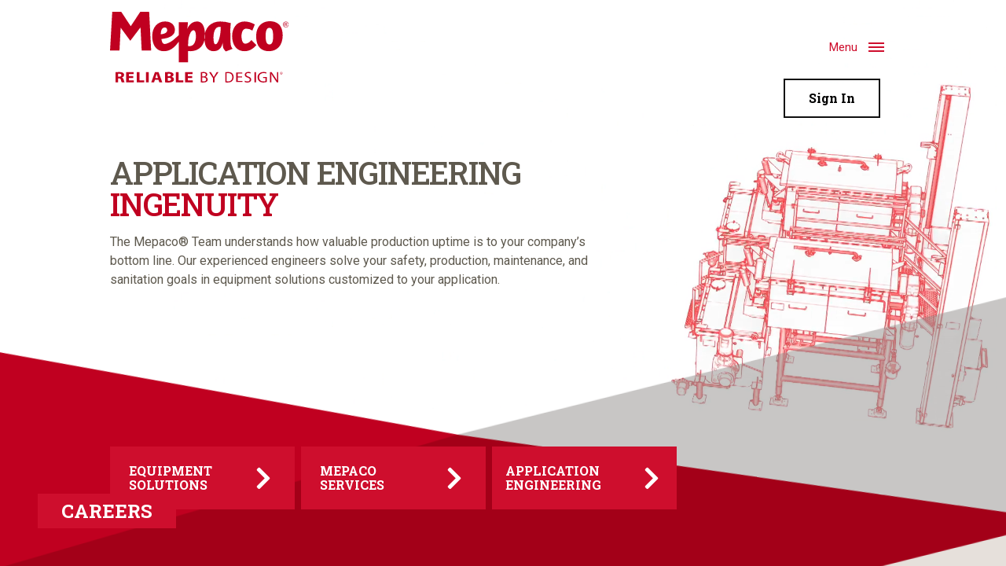

--- FILE ---
content_type: text/css
request_url: https://www.mepaco.net/wp-content/themes/amwerk-child/style.css?ver=1.0.0
body_size: 7550
content:
/*
 Theme Name:   Amwerk Child
 Theme URI:    http://amwerk.bold-themes.com
 Description:  Amwerk child theme
 Author:       BoldThemes
 Author URI:   http://bold-themes.com
 Template:     amwerk
 Version:      1.0.0
 Tags:         one-column, right-sidebar, custom-menu, featured-images, sticky-post, theme-options, threaded-comments, translation-ready
 Text Domain:  amwerk-child
*/

/* Theme customization starts here
-------------------------------------------------------------- */

:root {
  --red: #ce0e2d;
  --grey-1000: #5e594e;
  --grey-900: #746e63;
  --grey-800: #8e877e;
  --grey-700: #aca69f;
  --grey-600: #cecac5;
  --grey-500: #f0edea;
  --grey-red-400: #c9bdb4;
  --grey-red-300: #d2c8c0;
  --grey-red-200: #dcd4cd;
  --grey-red-100: #e6e0db;
}

/* Typography */

div[data-slot="dwc"] {
  display: none;
}

h1,
h2,
h3,
h4,
h5,
h6 {
  color: var(--grey-1000);
  font-weight: 500;
}

h1,
h2 {
  font-size: 40px;
}

h2 {
  padding-bottom: 0px;
}

p {
  font-size: 16px;
  color: var(--grey-1000);
}
/* Home Video */

body.home .bt_bb_section.bt_bb_video > video {
  left: 200px;
  max-height: 100%;
  max-width: 50%;
}

@media (max-width: 1000px) {
  body.home .bt_bb_section.bt_bb_video > video {
    display: none;
  }
}

/* Header */

header.gutter .port {
  max-width: 1000px;
  padding: 0px;
}
header {
  padding: 15px 0px;
}
header .bt-horizontal-menu-trigger::before {
  content: "Menu";
  position: absolute;
  font-size: 15px;
  left: -35px;
  color: var(--red);
}
.bt-horizontal-menu-trigger .bt_bb_icon,
.bt-vertical-menu-trigger .bt_bb_icon {
  background: none;
}
.btShowMenu .bt-horizontal-menu-trigger .bt_bb_icon:before,
.btShowMenu .bt-horizontal-menu-trigger .bt_bb_icon:after,
.btMenuVerticalOn .bt-vertical-menu-trigger .bt_bb_icon:before,
.btMenuVerticalOn .bt-vertical-menu-trigger .bt_bb_icon:after {
  width: 150% !important;
  background-color: #ce0e2d;
}
.bt-horizontal-menu-trigger .bt_bb_icon:before,
.bt-horizontal-menu-trigger .bt_bb_icon:after,
.bt-horizontal-menu-trigger .bt_bb_icon > a {
  background: var(--red);
}
header .bt_bb_icon:before,
header .bt_bb_icon:after,
.bt-vertical-menu-trigger .bt_bb_icon:before,
.bt-vertical-menu-trigger .bt_bb_icon:after {
  width: 100% !important;
}

/* Mobile Header */

.bt-vertical-menu-trigger .bt_bb_icon > a,
.bt-vertical-menu-trigger .bt_bb_icon:before,
.bt-vertical-menu-trigger .bt_bb_icon:after {
  background: var(--red);
}
.bt-vertical-header-top {
  padding-top: 15px;
  padding-bottom: 15px;
}

/* Fullwidth Nav */

@media (min-width: 1200px) {
  .btStickyHeaderActive.btMenuVerticalFullscreenEnabled:not(.btMenuVertical)
    .mainHeader
    .menuPort {
    top: 0px;
    height: calc(100vh);
  }
  .btTransparentLightHeader.btMenuVerticalFullscreenEnabled.btMenuHorizontal
    .mainHeader
    .menuPort {
    background: radial-gradient(#f0edea, #c9bdb4) !important;
  }
  .btTransparentLightHeader.btMenuVerticalFullscreenEnabled.btMenuHorizontal
    .mainHeader.gutter
    .header_fullscreen_image:before {
    content: none;
  }
  .btTransparentLightHeader.btMenuVerticalFullscreenEnabled.btMenuHorizontal
    .mainHeader
    .menuPort
    .header_fullscreen_image:after {
    background: unset;
    transition: unset;
    transition-delay: unset;
    transform: unset;
  }
  #menu-primary-menu {
    display: flex;
    justify-content: flex-start;
    align-items: flex-start;
    flex-wrap: wrap;
    gap: 20px;
  }
  .btMenuVerticalFullscreenEnabled:not(.btMenuVertical)
    .mainHeader
    .menuPort
    > nav
    > ul#menu-primary-menu.menu
    ul.sub-menu {
    left: unset !important;
    opacity: 1;
    background-color: transparent;
  }
  .btMenuHorizontal .menuPort > nav > ul > li {
    flex: 0 1 220px;
  }
  .btGeneralElementsStyle_skewed.btMenuHorizontal
    .menuPort
    nav
    > ul
    > li.current-menu-ancestor
    > a:after,
  .btGeneralElementsStyle_skewed.btMenuHorizontal
    .menuPort
    nav
    > ul
    > li.current-menu-item
    > a:after {
    content: none;
  }
  /* body header.mainHeader .port::after {
        content: "";
        position: absolute;
        width: 10000000000%;
        height: 124px;
        background-image: linear-gradient(#000, rgba(0,0,0,.1))!important;
        top: -135px;
        z-index: 999999;
        pointer-events: none;
        left: -2930px;
        transition: all .5s;
    } */
  body.btShowMenu header.mainHeader .port::after {
    top: -30px;
  }
  .btMenuVerticalFullscreenEnabled:not(.btMenuVertical) .mainHeader .menuPort {
    padding: 400px 30px;
  }
  .btShowMenu.btMenuVerticalFullscreenEnabled:not(.btMenuVertical)
    .bt-horizontal-menu-trigger,
  .btShowMenu.btMenuVerticalFullscreenEnabled:not(.btMenuVertical)
    .bt-logo-area
    .logo {
    z-index: 99999999;
  }
  .btn-sign-in {
    display: block;
  }
  .btMenuHorizontal .mainHeader .menuPort > nav > ul ul.sub-menu {
    position: relative;
    transform: unset;
    box-shadow: none;
  }
  .btMenuHorizontal .menuPort > nav > ul > li {
    flex: 0 1 220px;
  }
  .btMenuHorizontal .menuPort nav > ul > li > a:before {
    content: none !important;
  }
  .btMenuVerticalFullscreenEnabled:not(.btMenuVertical)
    .mainHeader
    .menuPort
    > nav
    > ul
    > li
    > a,
  .btMenuVerticalFullscreenEnabled:not(.btMenuVertical)
    .mainHeader
    .menuPort
    > nav
    > ul
    > li
    ul.sub-menu
    .contact-sales {
    border: 2px solid var(--grey-1000);
    padding-left: 20px;
    font-size: 12px !important;
    line-height: 30px !important;
    color: var(--grey-1000);
    font-family: "Roboto Slab", sans-serif;
    font-weight: bold;
  }
	.menuPort nav ul li .contact-sales {
		display: none; /* hide on desktop now */
	}
  .btMenuVerticalFullscreenEnabled:not(.btMenuVertical)
    .mainHeader
    .menuPort
    > nav
    > ul
    > li
    ul.sub-menu
    .contact-sales {
    margin-bottom: 10px;
  }
  .btMenuVerticalFullscreenEnabled:not(.btMenuVertical)
    .mainHeader
    .menuPort
    > nav
    > ul
    > li
    ul.sub-menu
    .contact-sales
    a {
    padding: 9px 0px;
    font-size: 12px;
    font-weight: bold;
    color: var(--grey-1000);
  }
  .btMenuVerticalFullscreenEnabled:not(.btMenuVertical)
    .mainHeader
    .menuPort
    > nav
    > ul
    > li
    > a:hover,
  .btMenuVerticalFullscreenEnabled:not(.btMenuVertical)
    .mainHeader
    .menuPort
    > nav
    > ul
    > li
    ul.sub-menu
    .contact-sales:hover {
    color: white;
    background-color: var(--red);
    border: 2px solid transparent;
  }
  .btMenuVerticalFullscreenEnabled:not(.btMenuVertical)
    .mainHeader
    .menuPort
    > nav
    > ul
    > li
    ul.sub-menu
    .contact-sales:hover
    a {
    color: white !important;
  }
  .btMenuVerticalFullscreenEnabled:not(.btMenuVertical)
    .mainHeader
    .menuPort
    > nav
    > ul
    > li
    > ul
    > li
    > a {
    font-size: 14px;
    line-height: 1em;
    padding: 5px 12px;
  }
  .btMenuVerticalFullscreenEnabled:not(.btMenuVertical)
    .mainHeader
    .menuPort
    > nav
    > ul
    > li
    > ul
    > li
    > a:hover {
    color: var(--red) !important;
  }
  .btMenuVerticalFullscreenEnabled:not(.btMenuVertical)
    .mainHeader
    .menuPort
    > nav
    > ul
    > li
    > ul
    > li
    > a:hover::after {
    content: none;
  }

  .btMenuHorizontal .topBarInMenu .topBarInMenuCell {
    align-items: flex-start;
    flex-direction: row;
    flex-wrap: wrap;
    padding-bottom: 50px;
  }
  .topBarInMenuCell .btWidgetWithText {
    flex: 100%;
    display: flex;
    align-items: center;
    color: var(--grey-1000);
    gap: 10px;
  }
  .topBarInMenuCell .btWidgetWithText .btIconWidgetIcon {
    font-size: 25px;
    width: 20px;
  }
  .topBarInMenuCell .btWidgetWithText .btIconWidgetContent {
    display: flex;
    flex-direction: column;
  }
  .topBarInMenuCell .btWidgetWithText .btIconWidgetContent span {
    line-height: 1em;
  }
  .btMenuHorizontal .topTools .btIconWidget:not(:first-child),
  .btMenuHorizontal .topBarInMenu .btIconWidget:not(:first-child) {
    margin-left: 0px;
  }
  .topBarInMenuCell .btIconWidget.fw-linkedin,
  .topBarInMenuCell .btIconWidget.fw-youtube,
  .topBarInMenuCell .btIconWidget.fw-instagram,
  .topBarInMenuCell .btIconWidget.fw-facebook {
    color: var(--grey-1000);
    font-size: 25px;
    margin-right: 10px !important;
  }
  nav > ul#menu-primary-menu.menu li.visit-apache > a {
    line-height: 3.2em;
    font-size: 1.25em;
    padding: 0px;
    padding-left: 20px;
    background-color: var(--grey-1000);
    color: var(--grey-red-200);
  }
  .visit-apache a::before {
    content: "";
    background-image: url("/wp-content/themes/amwerk-child/assets/visit-apache.png");
    background-position: center;
    height: 100%;
    width: 100px;
    background-size: contain;
    position: absolute;
    right: 45px;
  }
  nav > ul#menu-primary-menu.menu li.visit-apache > a:hover {
    background-color: #004cac;
    color: white !important;
  }
  nav li.current_page_item > a {
    background-color: var(--red);
    color: white !important;
  }
  .btMenuHorizontal .menuPort ul ul li > a:after {
    background-color: transparent;
  }
}

.btMenuVerticalFullscreenEnabled.btMenuVertical.btTransparentLightHeader
  .mainHeader,
.btMenuVerticalFullscreenEnabled.btMenuVertical.btTransparentLightHeader
  .mainHeader
  .menuPort {
  background-color: var(--grey-red-200) !important;
}

.bt_bb_css_image_grid
  .bt_bb_css_image_grid_content
  .bt_bb_css_image_grid_item
  .bt_bb_css_image_grid_item_inner
  .bt_bb_css_image_grid_item_inner_image:after {
  display: none !important;
}
/* Triangle Separator */

body.home .triangle-wrapper {
  z-index: unset;
}
body.page-id-1766 .triangle-wrapper .top-section,
body.page-id-1673 .triangle-wrapper .top-section,
body.home .triangle-wrapper .top-section {
  border-top: 150px solid transparent;
  border-bottom: 150px solid rgb(163, 0, 24);
}
body.page-id-1766 .triangle-wrapper .bottom-section,
body.page-id-1673 .triangle-wrapper .bottom-section,
body.home .triangle-wrapper .bottom-section {
  border-top: 150px solid rgb(163, 0, 24);
  border-bottom: 150px solid transparent;
}
body.home .triangle-wrapper {
  top: -20em;
}

.triangle-wrapper {
  transform: rotate(357deg);
  position: absolute;
  z-index: 999;
  top: -6em;
  width: 105%;
  left: -50px;
}
.triangle-wrapper .top-section {
  width: 100%;
  height: 0px;
  border-left: 50vw solid rgb(192, 0, 32, 100%);
  border-right: 60vw solid rgb(146, 142, 139, 50%);
  border-top: 50px solid transparent;
  border-bottom: 50px solid rgb(163, 0, 24);
  background: transparent;
  position: relative;
  top: 1px;
}
.triangle-wrapper .bottom-section {
  width: 100%;
  height: 0px;
  border-left: 50vw solid rgb(192, 0, 32, 100%);
  border-right: 60vw solid rgb(230, 224, 219, 100%);
  border-top: 50px solid rgb(163, 0, 24);
  border-bottom: 50px solid transparent;
  background: transparent;
}
.connect-separator::before {
  content: "";
  background: #f0edea;
  width: 100%;
  height: 253px;
  position: absolute;
  z-index: -1;
  top: 0px;
}
.connect-separator {
  padding-top: 12em;
}
.custom-bg-img-section > .bt_bb_port {
  padding-bottom: 5em !important;
}
.triangle-wrapper.under-content .top-section {
  border-right: 60vw solid rgb(230, 224, 219, 100%);
}
.triangle-wrapper.under-content {
  z-index: -1;
  top: 145px;
}

/* @media (max-width: 1200px) {
    .triangle-wrapper .top-section {
        border-top: 100px solid transparent;
        border-bottom: 100px solid rgb(163,0,24);
    }
    .triangle-wrapper .bottom-section {
        border-top: 100px solid rgb(163,0,24);
        border-bottom: 100px solid transparent;
    }
    .connect-separator {
        padding-top: 25em;
    }
} */

/* List Styles */

@media (max-width: 450px) {
  .pdf-list {
    padding: 15px 0px;
  }
}
.pdf-list a:hover {
  color: var(--red);
}
.pdf-list ul {
  list-style: none;
}
.pdf-list ul li {
  position: relative;
  padding: 5px 25px;
  margin-left: 0px;
  font-weight: bold;
  color: var(--blue);
}
.pdf-list ul li::before {
  content: "";
  position: absolute;
  background-image: url("/wp-content/themes/amwerk-child/assets/pdf-default.png");
  height: 20px;
  width: 20px;
  background-repeat: no-repeat;
  background-size: contain;
  transform: translateY(-50%);
  top: 18px;
  left: 0px;
}
.pdf-list ul li:hover:before {
  background-image: url("/wp-content/themes/amwerk-child/assets/pdf-hover.png");
}

.checkmark-list ul li::before {
  background-image: url("/wp-content/themes/amwerk-child/assets/check-icon.png");
}
.checkmark-list ul {
  list-style: none;
}
.checkmark-list ul a {
  color: var(--red);
}
.checkmark-list ul li {
  position: relative;
  padding: 2px 20px;
  margin-left: 0px;
  font-weight: 400;
  padding-right: 0px;
}
.checkmark-list ul li::before {
  content: "";
  position: absolute;
  height: 15px;
  width: 15px;
  background-repeat: no-repeat;
  background-size: contain;
  top: 6px;
  left: 0px;
}

.red-bullet ul li::marker {
  color: var(--red);
}

.bt_bb_row_inner .bt_bb_column_inner.inner-col-list {
  padding: 0px;
}

/* Button Styles */

/* skip to section button */

.bt_bb_button.skip-to-section-btn a {
  justify-content: flex-start;
}
.bt_bb_button.skip-to-section-btn .bt_bb_icon_holder::before {
  transition: all 0.2s;
}
.bt_bb_button.bt_bb_style_with_huge_icon.skip-to-section-btn
  a
  .bt_bb_icon_holder {
  width: 50px;
  height: 50px;
  flex-basis: unset;
  flex-grow: unset;
  flex-shrink: unset;
}
.bt_bb_button.skip-to-section-btn.bt_bb_fe_edit_box .bt_bb_icon_holder::before {
  transform: rotate(90deg);
}
.bt_bb_button.bt_bb_style_with_huge_icon.skip-to-section-btn
  a
  .bt_bb_button_text {
  color: var(--red) !important;
  height: 50px;
  padding: 1em;
  min-height: 50px;
  min-width: 210px;
}
.bt_bb_button.bt_bb_style_with_huge_icon.skip-to-section-btn
  a
  .bt_bb_button_text:after {
  opacity: 1;
  background-color: white !important;
  border: 2px solid var(--red);
  transition: all 0.2s;
}
.bt_bb_button.bt_bb_style_with_huge_icon.skip-to-section-btn
  a:hover
  .bt_bb_button_text {
  color: white !important;
}
.bt_bb_button.bt_bb_style_with_huge_icon.skip-to-section-btn
  a:hover
  .bt_bb_button_text:after {
  background-color: var(--red) !important;
  border: 2px solid var(--red);
}

/* hompage buttons */

.bt_bb_button.two-line-btn span.bt_bb_button_text {
  line-height: 18px;
  text-transform: uppercase;
}
.bt_bb_button.bt_bb_style_with_huge_icon a .bt_bb_button_text:after {
  opacity: 1;
}
.bt_bb_button.two-line-btn {
  max-width: 235px;
}

/* product button */

.bt_bb_button.product-btn .bt_bb_button_text {
  background-color: var(--grey-1000);
  color: var(--grey-red-100);
}
.bt_bb_button.product-btn .bt_bb_button_text:hover {
  background-color: var(--red);
}
.bt_bb_button.product-btn.add-border a {
  border: 2px solid var(--grey-red-100);
}
.bt_bb_button.product-btn.add-border a:hover {
  border: 2px solid var(--red);
}

/* video button */

.bt_bb_color_scheme_3.bt_bb_button.bt_bb_style_outline.video-btn a {
  box-shadow: 0 0 0 2px var(--grey-1000) inset;
  padding: 0px 7px;
}
.bt_bb_color_scheme_3.bt_bb_button.bt_bb_style_outline.video-btn
  .bt_bb_icon_holder,
.bt_bb_color_scheme_3.bt_bb_button.bt_bb_style_outline.video-btn
  .bt_bb_button_text {
  color: var(--grey-1000);
}
.bt_bb_button.video-btn .bt_bb_icon_holder::before {
  font-size: 22px;
}
.bt_bb_color_scheme_3.bt_bb_button.bt_bb_style_outline.video-btn:hover
  .bt_bb_icon_holder,
.bt_bb_color_scheme_3.bt_bb_button.bt_bb_style_outline.video-btn:hover
  .bt_bb_button_text {
  color: white;
}

/* related post button */

.related-post-btn {
  padding: 10px 10px;
  border: 2px solid #707070;
}
.bt_bb_button.related-post-btn.bt_bb_style_underlined a .bt_bb_button_text {
  color: var(--grey-1000);
}
.bt_bb_button.related-post-btn.bt_bb_style_underlined
  a:hover
  .bt_bb_button_text {
  color: #c00020;
}
.bt_bb_button.related-post-btn.bt_bb_style_underlined
  a
  .bt_bb_button_text:after {
  content: none;
}

.careers-btn {
  font-family: "Roboto Slab", sans-serif;
  text-transform: uppercase;
  font-weight: bold;
  font-size: 24px;
  position: fixed;
  bottom: 20px;
  right: 90px;
  padding: 10px 30px;
  background-color: var(--red);
  color: white;
  z-index: 99999999;
}
.careers-btn:hover {
  color: white;
}
@media (min-width: 576px) {
  .careers-btn {
    bottom: 48px;
    left: 48px;
    width: fit-content;
  }
}

.bt_bb_back_to_top {
  right: 0px;
  bottom: 12em;
}

/* Equipment Card Styling */

.bt_bb_column.equipment-card .bt_bb_column_content {
  padding: 20px;
}
.bt_bb_column.equipment-card.no-bg .bt_bb_column_content {
  background-color: transparent;
}
.bt_bb_column.equipment-card.white-bg .bt_bb_column_content {
  background-color: white;
}
.bt_bb_column.equipment-card.grey-bg .bt_bb_column_content {
  background-color: var(--grey-1000);
}

.bt_bb_column.equipment-card .bt_bb_image,
.bt_bb_column.equipment-card span,
.bt_bb_column.equipment-card span img {
  width: 100%;
}
.bt_bb_column.equipment-card span img {
  height: 300px;
  object-fit: cover;
  padding-bottom: 10px;
}

/* Service Card Styling */

.bt_bb_column.service-card .bt_bb_icon_holder {
  top: 70px;
  position: relative;
  box-shadow: 0 0 0 1em #5e594e inset;
}
.bt_bb_column.service-card .bt_bb_service_content {
  background-color: #e6e0db;
  padding: 20px !important;
  padding-top: 80px !important;
  border: 2px solid #707070;
  min-height: unset;
}
.bt_bb_column.service-card {
  pointer-events: none;
}

@media (min-width: 993px) {
  .bt_bb_column.service-card .bt_bb_service_content {
    min-height: 400px;
  }
}

/* Industry Cards */

.bt_bb_row .bt_bb_column.industry-card .bt_bb_column_content {
  background-color: var(--grey-500);
}
.industry-card .industry-title .bt_bb_column_inner_content {
  position: relative;
  top: -60px;
  background-color: var(--grey-500);
  padding: 20px 15px;
  width: 80%;
}
.industry-card .bt_bb_column_content_inner > .bt_bb_text {
  position: relative;
  top: -45px;
  padding: 10px 15px;
}
.industry-card .bt_bb_image {
  height: 350px;
}
.industry-card .bt_bb_image a,
.industry-card .bt_bb_image img {
  height: 100%;
  object-fit: cover;
  width: 100%;
}

/* Blog post cards */

.custom-blog-cards.bt_bb_masonry_post_grid
  .bt_bb_grid_item_post_content
  .bt_bb_grid_item_post_title:before,
.custom-blog-cards .bt_bb_grid_item_post_thumbnail a:before {
  content: none;
}
.custom-blog-cards.bt_bb_masonry_post_grid
  .bt_bb_grid_item_post_content
  .bt_bb_grid_item_post_title:before {
  content: "";
  width: 1px;
  background-color: #707070;
  height: 43px;
  position: absolute;
  left: 0px;
  top: 0px;
  margin: 0px;
  transform: unset;
}
.custom-blog-cards.bt_bb_masonry_post_grid
  .bt_bb_grid_item_post_content
  .bt_bb_grid_item_post_title:after {
  content: "";
  width: 1px;
  background-color: #707070;
  height: 43px;
  position: absolute;
  right: 0px;
  top: 0px;
  margin: 0px;
}
@media (max-width: 1200px) {
  .custom-blog-cards.bt_bb_masonry_post_grid
    .bt_bb_grid_item_post_content
    .bt_bb_grid_item_post_title:before,
  .custom-blog-cards.bt_bb_masonry_post_grid
    .bt_bb_grid_item_post_content
    .bt_bb_grid_item_post_title:after {
    height: 37px;
  }
}
@media (max-width: 360px) {
  .custom-blog-cards.bt_bb_masonry_post_grid
    .bt_bb_grid_item_post_content
    .bt_bb_grid_item_post_title:before,
  .custom-blog-cards.bt_bb_masonry_post_grid
    .bt_bb_grid_item_post_content
    .bt_bb_grid_item_post_title:after {
    height: 35px;
  }
}
.custom-blog-cards.bt_bb_masonry_post_grid
  .bt_bb_grid_item_post_content
  .bt_bb_grid_item_post_title {
  border-top: 1px solid #707070;
}
.custom-blog-cards .bt_bb_grid_item .bt_bb_grid_item_post_content {
  border: 1px solid #707070;
}
.custom-blog-cards .bt_bb_grid_item .bt_bb_grid_item_post_content,
.custom-blog-cards .bt_bb_grid_item .bt_bb_grid_item_post_title {
  background-color: var(--grey-500) !important;
}
.custom-blog-cards .bt_bb_grid_item h5.bt_bb_grid_item_post_title::after {
  content: none;
}
.custom-blog-cards .bt_bb_grid_item .bt_bb_grid_item_post_thumbnail {
  height: auto !important;
  aspect-ratio: 1 / 1;
}
.custom-blog-cards .bt_bb_grid_item .bt_bb_grid_item_post_thumbnail a,
.custom-blog-cards .bt_bb_grid_item .bt_bb_grid_item_post_thumbnail img {
  height: 100%;
  width: 100%;
  object-fit: cover;
}
.custom-blog-cards .bt_bb_grid_item .bt_bb_grid_item_post_title {
  font-weight: bold;
  color: var(--grey-1000);
  padding: 10px 10px;
  padding-bottom: 0px;
  line-height: 1.2em;
  height: 100px;
}
.custom-blog-cards .bt_bb_grid_item .bt_bb_grid_item_post_title a {
  font-size: 14px;
}
.custom-blog-cards .bt_bb_grid_item .bt_bb_grid_item_post_excerpt {
  margin: 0px;
  padding: 0px 10px;
}
.custom-blog-cards .bt_bb_grid_item .bt_bb_grid_item_post_share {
  margin: 0px;
  padding: 0px 10px;
}
.bt_bb_masonry_post_grid
  .bt_bb_grid_item_post_content
  .bt_bb_grid_item_post_share
  .bt_bb_icon.bt_twitter
  .bt_bb_icon_holder:before,
.bt_bb_masonry_post_grid
  .bt_bb_grid_item_post_content
  .bt_bb_grid_item_post_share
  .bt_bb_icon.bt_linkedin
  .bt_bb_icon_holder:before,
.bt_bb_masonry_post_grid
  .bt_bb_grid_item_post_content
  .bt_bb_grid_item_post_share
  .bt_bb_icon.bt_facebook
  .bt_bb_icon_holder:before {
  box-shadow: none !important;
  color: var(--red);
}
.bt_bb_masonry_post_grid
  .bt_bb_grid_item_post_content
  .bt_bb_grid_item_post_share
  .bt_bb_icon.bt_facebook
  .bt_bb_icon_holder:hover:before,
.bt_bb_masonry_post_grid
  .bt_bb_grid_item_post_content
  .bt_bb_grid_item_post_share
  .bt_bb_icon.bt_linkedin
  .bt_bb_icon_holder:hover:before,
.bt_bb_masonry_post_grid
  .bt_bb_grid_item_post_content
  .bt_bb_grid_item_post_share
  .bt_bb_icon.bt_twitter
  .bt_bb_icon_holder:hover:before {
  box-shadow: none !important;
  color: var(--red) !important;
}
.bt_bb_masonry_post_grid
  .bt_bb_grid_item_post_content
  .bt_bb_grid_item_meta
  > .bt_bb_grid_item_date:after {
  background-color: #c00020;
}
/* Event post cards */

.upcoming-events .bt_bb_latest_posts_item .bt_bb_latest_posts_item_content {
  background-color: var(--grey-500) !important;
  padding: 10px;
}
.upcoming-events
  .bt_bb_latest_posts_item
  .bt_bb_latest_posts_item_content
  .bt_bb_latest_posts_item_read_more
  a {
  all: unset;
  cursor: pointer;
  color: var(--red);
}
.upcoming-events
  .bt_bb_latest_posts_item
  .bt_bb_latest_posts_item_content
  .bt_bb_latest_posts_item_title {
  font-size: 20px;
  line-height: 1em;
}
.upcoming-events .bt_bb_latest_posts_item .bt_bb_latest_posts_item_image {
  height: auto !important;
  aspect-ratio: 1 / 1;
  margin-bottom: 0px;
}
.upcoming-events .bt_bb_latest_posts_item .bt_bb_latest_posts_item_image a,
.upcoming-events .bt_bb_latest_posts_item .bt_bb_latest_posts_item_image img {
  height: 100%;
  width: 100%;
  object-fit: cover;
}

/* Image and image grid column styling */

.bt_bb_column.image-with-grid-col .bt_bb_column_content_inner {
  display: flex;
  flex-direction: column;
  gap: 5px;
}
.bt_bb_column.image-with-grid-col
  .bt_bb_column_content_inner
  .bt_bb_css_image_grid_content {
  grid-gap: 5px;
}
.bt_bb_column.image-with-grid-col
  .bt_bb_css_image_grid
  .bt_bb_css_image_grid_content
  .bt_bb_css_image_grid_item,
.bt_bb_column.image-with-grid-col
  .bt_bb_css_image_grid
  .bt_bb_css_image_grid_content
  .bt_bb_css_image_grid_item
  .bt_bb_css_image_grid_item_inner,
.bt_bb_column.image-with-grid-col
  .bt_bb_css_image_grid
  .bt_bb_css_image_grid_content
  .bt_bb_css_image_grid_item
  .bt_bb_css_image_grid_item_inner
  .bt_bb_css_image_grid_item_inner_image,
.bt_bb_column.image-with-grid-col .bt_bb_column_content_inner .bt_bb_image,
.bt_bb_column.image-with-grid-col .bt_bb_column_content_inner .bt_bb_image span,
.bt_bb_column.image-with-grid-col .bt_bb_column_content_inner .bt_bb_image img {
  width: 100%;
}
.bt_bb_column.image-with-grid-col
  .bt_bb_css_image_grid
  .bt_bb_css_image_grid_content
  .bt_bb_css_image_grid_item
  .bt_bb_css_image_grid_item_inner
  .bt_bb_css_image_grid_item_inner_image
  img {
  max-height: 100px;
  min-width: 100px;
  width: 100%;
  object-fit: contain;
}

.mfp-wrap.mfp-gallery .mfp-arrow {
  margin-top: 0px !important;
}
.mfp-wrap.mfp-gallery .mfp-arrow-left {
  left: 10px;
  top: 50%;
}
.mfp-wrap.mfp-gallery .mfp-arrow-right {
  right: 10px;
  top: 50%;
}

/* Form Styling */

.bt_bb_row .bt_bb_column.newsletter-form {
  background-color: var(--grey-red-100);
  justify-content: center;
  padding: 15px;
}
.bt_bb_row .bt_bb_column.newsletter-form .gform_wrapper .gform_heading {
  padding-bottom: 10px;
}
.bt_bb_row
  .bt_bb_column.newsletter-form
  .gform_wrapper
  .gform_heading
  h2.gform_title {
  color: var(--red);
  text-transform: uppercase;
  font-size: 33px;
  padding-bottom: 10px;
}
.bt_bb_row
  .bt_bb_column.newsletter-form
  .gform_wrapper
  .ginput_container_email
  input {
  border: 1px solid #707070;
  padding: 20px;
}
.bt_bb_row .bt_bb_column.newsletter-form .gform_wrapper input[type="submit"] {
  padding: 20px;
  background-color: var(--grey-1000);
  color: var(--grey-red-100);
  text-transform: uppercase;
  font-size: 26px;
  cursor: pointer;
  transition: all 0.2s;
}
.bt_bb_row
  .bt_bb_column.newsletter-form
  .gform_wrapper
  input[type="submit"]:hover {
  background-color: var(--red);
}
.gform_wrapper input[type="submit"] {
  background-color: var(--red);
  color: white;
  text-transform: uppercase;
  transition: all 0.2s;
  cursor: pointer;
  border: none;
}
.gform_wrapper input[type="submit"] {
  width: fit-content;
}
.gform_wrapper .gform_footer {
  justify-content: center;
}
.gform_wrapper input[type="text"],
.gform_wrapper input[type="email"] {
  background-color: white;
  padding: 10px;
}

/* Accordion Styling */

.bt_bb_accordion {
  padding: 15px;
}
div.bt_bb_style_simple.bt_bb_accordion
  div.bt_bb_accordion_item
  div.bt_bb_accordion_item_title {
  padding-left: 35px;
  font-size: 16px;
  font-weight: 600;
  color: var(--grey-1000);
}
div.bt_bb_style_simple.bt_bb_accordion
  div.bt_bb_accordion_item
  div.bt_bb_accordion_item_title::after {
  content: none;
}
div.bt_bb_style_simple.bt_bb_accordion
  div.bt_bb_accordion_item
  div.bt_bb_accordion_item_title:hover,
.bt_bb_accordion.bt_bb_style_simple
  .bt_bb_accordion_item.on
  .bt_bb_accordion_item_title {
  color: var(--blue);
  transition: 0.2s all;
}
div.bt_bb_style_simple.bt_bb_accordion
  div.bt_bb_accordion_item
  div.bt_bb_accordion_item_title::before {
  content: "";
  position: absolute;
  background-image: url("/wp-content/themes/amwerk-child/assets/accordion-plus.png");
  height: 30px;
  width: 30px;
  background-repeat: no-repeat;
  background-size: 14px;
  background-position: center;
  transform: translateY(-50%);
  top: 50%;
  left: 0px;
  background-color: unset;
  border: 2px solid;
  transition: 0.2s all;
}
.bt_bb_style_simple.bt_bb_accordion
  .bt_bb_accordion_item:hover
  .bt_bb_accordion_item_title:before {
  transform: translateY(-50%);
}
.bt_bb_style_simple.bt_bb_accordion
  .bt_bb_accordion_item.on
  .bt_bb_accordion_item_title:before {
  transform: translateY(-50%);
}
.bt_bb_style_simple.bt_bb_accordion
  .bt_bb_accordion_item.on
  .bt_bb_accordion_item_title::before {
  background-color: var(--red);
  background-image: url("/wp-content/themes/amwerk-child/assets/accordion-x.png");
}
.bt_bb_style_simple.bt_bb_accordion
  .bt_bb_accordion_item
  div.bt_bb_accordion_item_content {
  padding-top: 0px;
  background-color: var(--grey-red-200);
  color: var(--grey-1000);
  padding-left: 30px;
  padding-right: 30px;
  font-size: 14px;
}

/* Testimonial Section */

.testimonial-section {
  background: radial-gradient(#c00020, #600010) !important;
}
.testimonial-section .quote-start {
  background-image: url("/wp-content/themes/amwerk-child/assets/quote-start.png");
  height: 45px;
  width: 60px;
  position: absolute;
  background-size: contain;
}
.testimonial-section .end-quote .bt_bb_raw_content {
  display: flex;
  justify-content: flex-end;
}
.testimonial-section .quote-end {
  background-image: url("/wp-content/themes/amwerk-child/assets/quote-end.png");
  height: 45px;
  width: 60px;
  position: absolute;
  background-size: contain;
}

/* Sidebar Styling */

/* .btSidebar {
    background-color: var(--grey-500);
    padding: 10px;
    border: 1px solid #5E594E;
} */
.btSidebar {
  width: unset !important;
  padding: 0px !important;
}
.btSidebar > div:first-child {
  background-color: var(--red);
  padding: 20px;
  color: white;
}
.btSidebar .gform_widget h4 {
  color: white !important;
  font-size: 18px !important;
}
.btSidebar .gform_widget .gform_body > div:first-child {
  margin-top: 20px;
}
.btSidebar .gform_widget .gform_body .fancy-select .trigger {
  border: 1px solid white;
  border-bottom: 1px solid white !important;
}
.btSidebar .gform_widget .gform_body .fancy-select .trigger:before {
  color: white !important;
}
.btSidebar .gform_widget .ginput_container_email input {
  background-color: white;
  height: 30px;
  min-height: unset;
  color: #000;
}
.btSidebar .gform_footer input[type="submit"] {
  cursor: pointer;
  border: 1px solid white;
  border-radius: 50px;
  transition: all 0.2s;
}
.btSidebar .gform_footer input[type="submit"]:hover {
  background-color: #ea920e;
  border: 1px solid transparent;
}
.btSidebar .gform_widget .gform_description {
  font-size: 12px;
  margin-bottom: 12px;
  color: white;
}
.btSidebar > div:not(:first-child) {
  background-color: var(--grey-500);
  padding: 10px;
  margin-bottom: 0px;
  border-left: 1px solid #5e594e;
  border-right: 1px solid #5e594e;
}
.btSidebar > div:last-child {
  border-bottom: 1px solid #5e594e;
}
.btSidebar > div.btBox.widget_search {
  border-top: 1px solid #5e594e;
}
.btSidebar > div.btBox.widget_tag_cloud {
  border-bottom: 1px solid #5e594e;
}
.btSidebar .btBox > h4::after {
  content: none !important;
}
.btSidebar .btBox > h4 {
  margin-bottom: 15px;
  font-size: 14px;
  color: var(--grey-1000);
}
.btSidebar .btBox {
  margin-bottom: 20px;
}
.btSidebar .btBox.widget_archive ul li a,
.btSidebar .btBox.widget_categories ul li a {
  font-size: 10px;
  color: var(--grey-1000);
}
.btSidebar .btBox.widget_archive ul li,
.btSidebar .btBox.widget_categories ul li {
  padding-bottom: 5px;
  border-bottom: none;
}
.btSidebar .fancy-select .trigger {
  font-size: 10px;
  border-bottom: none !important;
}
.btSidebar .btBox .tagcloud a,
.btTags ul a {
  background-color: var(--red);
  color: white !important;
}
.btSidebar .btBox .tagcloud a:after,
.btTags ul a:after {
  background-color: #ea920e;
}
.btSidebar .btImageTextWidgetWraper ul li {
  border-bottom: none !important;
}
.btSidebar .btImageTextWidgetWraper ul li .btImageTextWidget .bt_bb_headline,
.btSidebar
  .btImageTextWidgetWraper
  ul
  li
  .btImageTextWidget
  .bt_bb_headline_content {
  padding: 0px;
}
.btSidebar
  .btImageTextWidgetWraper
  ul
  li
  .btImageTextWidget
  .bt_bb_headline
  span,
.btSidebar
  .btImageTextWidgetWraper
  ul
  li
  .btImageTextWidget
  .bt_bb_headline_content
  a {
  font-size: 10px;
}

/* Footer */
.footer-bottom .post-col .bt_bb_column_content_inner {
  display: flex;
  flex-direction: column;
  gap: 15px;
}
.footer-posts > div {
  display: flex;
  align-items: stretch;
  border: 1px solid var(--grey-red-400);
  padding: 0px !important;
  margin-bottom: 5px;
}
.footer-posts .bt_bb_latest_posts_item_image {
  margin-bottom: 0px;
  overflow: unset;
}
.footer-posts .bt_bb_latest_posts_item_image img {
  object-fit: cover;
  min-height: 80px;
  max-width: 80px;
  width: 80px;
}
.footer-posts .bt_bb_latest_posts_item_image a::before {
  content: none !important;
}
.footer-posts .bt_bb_latest_posts_item_content {
  background-color: var(--grey-1000);
  padding: 5px;
  height: auto;
  align-items: flex-start;
  justify-content: center;
}
.footer-posts.bt_bb_latest_posts
  .bt_bb_latest_posts_item
  .bt_bb_latest_posts_item_content
  .bt_bb_latest_posts_item_title {
  font-size: 14px;
  margin-bottom: 0px;
  -webkit-line-clamp: 1;
  color: var(--grey-red-400);
}
.footer-posts.bt_bb_latest_posts
  .bt_bb_latest_posts_item
  .bt_bb_latest_posts_item_content
  .bt_bb_latest_posts_item_excerpt {
  font-size: 12px;
  -webkit-line-clamp: 2;
  margin-bottom: 0px;
  color: var(--grey-red-400);
}
.footer-bottom .menu-footer-nav-container ul#menu-footer-nav.menu li {
  padding: 0.2em 0;
  border-bottom: none;
}
.footer-bottom .menu-footer-nav-container ul#menu-footer-nav.menu li a {
  color: white;
}
.footer-bottom .right-col .bt_bb_column_content_inner {
  display: flex;
  flex-direction: row;
  flex-wrap: wrap;
  max-width: 300px;
  margin-left: auto;
}
.footer-bottom .right-col .bt_bb_column_content_inner .bt_bb_icon {
  flex: 16.66%;
  max-width: 16.66%;
}
.footer-bottom .right-col .bt_bb_column_content_inner div:not(.bt_bb_icon) {
  flex: 100%;
}
.footer-bottom .right-col .bt_bb_column_content_inner .bt_bb_image a {
  max-width: 210px;
}
.footer-bottom .right-col .bt_bb_column_content_inner p {
  margin-bottom: 13px;
  line-height: 17px;
  position: relative;
  padding-left: 35px;
}
.footer-bottom .right-col .bt_bb_column_content_inner .location,
.footer-bottom .right-col .bt_bb_column_content_inner .phone,
.footer-bottom .right-col .bt_bb_column_content_inner .talk {
  position: relative;
}
.footer-bottom .right-col .bt_bb_column_content_inner .location::before,
.footer-bottom .right-col .bt_bb_column_content_inner .phone::before,
.footer-bottom .right-col .bt_bb_column_content_inner .talk::before {
  content: "";
  background-position: center;
  background-size: contain;
  background-repeat: no-repeat;
  height: 25px;
  width: 25px;
  position: absolute;
  top: 35%;
  transform: translateY(-50%);
}
.footer-bottom .right-col .bt_bb_column_content_inner .location::before {
  background-image: url("/wp-content/themes/amwerk-child/assets/location-icon.png");
}
.footer-bottom .right-col .bt_bb_column_content_inner .phone::before {
  background-image: url("/wp-content/themes/amwerk-child/assets/smartphone-icon.png");
}
.footer-bottom .right-col .bt_bb_column_content_inner .talk::before {
  background-image: url("/wp-content/themes/amwerk-child/assets/chat-icon.png");
}
.footer-bottom
  .right-col
  .bt_bb_color_scheme_6.bt_bb_icon.bt_bb_style_filled
  .bt_bb_icon_holder:before {
  box-shadow: 0 0 0 1em var(--golden-orange) inset;
}
.footer-bottom
  .right-col
  .bt_bb_color_scheme_6.bt_bb_icon.bt_bb_style_filled
  .bt_bb_icon_holder:hover:before {
  box-shadow: 0 0 0 2px var(--golden-orange) inset;
  color: var(--golden-orange);
  background-color: transparent;
}
@media (max-width: 993px) {
  .footer-bottom .right-col .bt_bb_column_content_inner {
    margin: 0 auto;
  }
  .footer-bottom .post-col {
    padding: 30px 0px;
  }

  .footer-bottom .menu-col .menu-footer-nav-container {
    justify-content: center;
    text-align: center;
  }
  .footer-bottom .right-col .bt_bb_column_content_inner .location,
  .footer-bottom .right-col .bt_bb_column_content_inner .phone,
  .footer-bottom .right-col .bt_bb_column_content_inner .talk {
    padding-left: 55px;
  }
  .footer-bottom .right-col .bt_bb_column_content_inner .bt_bb_image a {
    margin: 0 auto;
  }
  .footer-bottom .right-col .bt_bb_column_content_inner .bt_bb_icon {
    flex: 25%;
    max-width: 25%;
  }
  .footer-bottom .bt_bb_row_wrapper .menu-col {
    order: 1;
    flex: 0 0 50%;
  }
  .footer-bottom .bt_bb_row_wrapper .post-col {
    order: 3;
  }
  .footer-bottom .bt_bb_row_wrapper .right-col {
    order: 2;
    flex: 0 0 50%;
  }
}
@media (max-width: 590px) {
  .footer-bottom .bt_bb_row_wrapper .menu-col {
    flex: 0 0 100%;
    padding-bottom: 50px;
  }
  .footer-bottom .bt_bb_row_wrapper .right-col {
    flex: 0 0 100%;
  }
}
.family-logos .bt_bb_column.bt_bb_vertical_align_top {
  margin-bottom: 30px;
}
.family-logos .bt_bb_column_content_inner {
  display: flex;
  flex-direction: column;
  align-items: center;
  gap: 20px;
  justify-content: center;
}
.family-logos .bt_bb_column_content_inner .bt_bb_image {
  min-height: 75px;
  max-width: 90px;
  display: flex;
  align-items: center;
}

@media (max-width: 992px) {
  .family-logos .bt_bb_column_content_inner {
    display: flex;
    flex-direction: column;
    justify-content: center;
    align-items: center;
  }
}

/* Custom Background Image Section */

.custom-bg-img-section .bt_bb_background_image_holder::after {
  content: "";
  position: absolute;
  top: 0;
  left: 0;
  width: 100%;
  height: 100%;
  background-image: radial-gradient(
    rgb(255, 255, 255, 0%),
    rgb(255, 255, 255, 100%)
  );
  opacity: 1;
}

/* hide sidebar unless on single-post or blog page */

body:not(.single-post) .bt-content {
  width: 100% !important;
  padding-right: 0 !important;
}

.btSidebarRight.btWithSidebar .bt-content-holder .bt-content {
  padding-right: 0px;
  width: 75%;
}
body:not(.single-post) .bt-content-holder {
  max-width: none !important;
  padding: 0 !important;
  margin: 0 !important;
  justify-content: center;
}
body:not(.single-post):not(.page-id-1766) .btSidebar {
  display: none !important;
}
/* aside.btSidebar .widget_custom_html{
	display:none;
} */
.btLightSkin .fancy-select .trigger:before{
	color:white;
}
aside.btSidebar .widget_custom_html .mauticform-message {
    font-size: 16px;
}
aside.btSidebar .widget_custom_html h4,
aside.btSidebar .widget_custom_html p{
    color: white;
}
aside.btSidebar .widget_custom_html .mauticform-label {
    display: block;
    color: white;
    font-size: 16px;
}
aside.btSidebar .widget_custom_html .mauticform-button-wrapper .mauticform-button.btn-default {
    color: #ffffff;
    background: transparent;
    border-color: white;
    border-radius: 100px;
    font-weight: 400;
    text-transform: uppercase;
    font-size: 16px;
}
aside.btSidebar .gform_widget .ginput_container_select,
aside.btSidebar .widget_custom_html .fancy-select {
    border: 1px solid white;
    color: white;
}
aside.btSidebar .gform_widget .ginput_container_select .trigger {
    height: 2.125em;
    line-height: 2.125em;
}
aside.btSidebar .gform_widget .ginput_container_select .trigger:before {
    color: white;
    opacity: 1;
}
aside.btSidebar .widget_custom_html h4 {
    font-size: 18px;
}
@media (max-width: 992px) {
  aside.btSidebar {
    margin-top: 10px;
  }
}
@media (max-width: 950px) {
  body.single-post .bt-content-holder {
    flex-direction: column;
    align-items: center;
  }
  body.single-post .bt-content,
  body.single-post .bt-content-holder .btSidebar {
    width: 80% !important;
    margin: 0 auto;
  }
}
@media (max-width: 768px) {
  .bt_bb_section {
    padding-left: 20px;
    padding-right: 20px;
  }
}

/* Blog Post Detail Page */

body.single-post .bt-content-holder .alignnone {
	width: 100% !important;
}

body.single.single-post .btArticleAuthor {
  display: none;
}
body.single.single-post article .btPostContentHolder iframe {
  width: 100%;
}
body.single.single-post .gutter .port,
body.single.single-post .bt-content-holder {
  max-width: 1000px;
  padding-left: 0px;
  padding-right: 0px;
}
body.single-post .bt-content-wrap .btPageHeadline::before {
  content: none !important;
}
body.single-post .bt-content-wrap .btPageHeadline,
body.single-post .bt-content-wrap .btSidebar,
body.single-post {
  background: var(--grey-500) !important;
}
body.single-post .bt-content-wrap .btPageHeadline .bt_bb_port {
  padding-bottom: 0px;
}
body.single-post
  .bt-content-wrap
  .btPageHeadline
  header
  .bt_bb_headline_superheadline_outside,
.btArticleComments,
body.single-post .bt-content-holder .bt-comments,
body.single-post .bt-content-holder .btPrevNextNav {
  display: none;
}
body.single-post
  .bt-content-wrap
  .btPageHeadline
  header
  .bt_bb_headline_subheadline,
body.single-post .bt-content-wrap .btPageHeadline header h1 {
  color: var(--grey-1000);
}
body.single-post .bt-content-wrap .btSidebar {
  margin-top: 0px !important;
  width: 25% !important;
  padding-left: 0.5em !important;
  border-top: none !important;
}
body.single-post .bt-content-wrap .btArticleShareEtc {
  align-items: flex-start;
  flex-direction: column;
  gap: 40px;
}
body.single-post .btArticleContent span {
  background-color: transparent !important;
}
.btShareColumn .bt_bb_icon.btIcoFacebook .bt_bb_icon_holder:before,
.btShareColumn .bt_bb_icon.btIcoTwitter .bt_bb_icon_holder:before,
.btShareColumn .bt_bb_icon.btIcoLinkedin .bt_bb_icon_holder:before {
  box-shadow: none !important;
  color: var(--red);
  font-size: 20px;
}
.btShareColumn .bt_bb_icon.btIcoFacebook .bt_bb_icon_holder:hover:before,
.btShareColumn .bt_bb_icon.btIcoTwitter .bt_bb_icon_holder:hover:before,
.btShareColumn .bt_bb_icon.btIcoLinkedin .bt_bb_icon_holder:hover:before {
  box-shadow: none !important;
  color: var(--red) !important;
}

/* Tag, Category, Archive, and Search Pages */

body.archive.date .bt-content-wrap .btPageHeadline,
body.archive.category .bt-content-wrap .btPageHeadline,
body.archive.tag .bt-content-wrap .btPageHeadline,
body.search.search-results .bt-content-wrap .btPageHeadline,
body.archive.date .bt-content-wrap .btPageHeadline::before,
body.archive.category .bt-content-wrap .btPageHeadline::before,
body.archive.tag .bt-content-wrap .btPageHeadline::before,
body.search.search-results .bt-content-wrap .btPageHeadline::before {
  content: none !important;
  background: var(--grey-500) !important;
}
body.archive.date,
body.archive.category,
body.archive.tag,
body.search.search-results {
  background: var(--grey-500) !important;
}
body.search.search-results .btBreadCrumbs span {
  color: var(--grey-1000);
}
body.search.search-results .btArticleAuthor {
  display: none;
}
body.archive.date .bt-content-wrap .btPageHeadline h1,
body.archive.category .bt-content-wrap .btPageHeadline h1,
body.archive.tag .bt-content-wrap .btPageHeadline h1,
body.search.search-results .bt-content-wrap .btPageHeadline h1 {
  color: var(--grey-1000);
}
body.archive.date .gutter .port,
body.archive.category .gutter .port,
body.archive.tag .gutter .port,
body.search.search-results .gutter .port {
  max-width: 1000px;
  padding-left: 0px;
  padding-right: 0px;
}
.btShareRow .bt_bb_icon.btIcoFacebook .bt_bb_icon_holder:before,
.btShareRow .bt_bb_icon.btIcoTwitter .bt_bb_icon_holder:before,
.btShareRow .bt_bb_icon.btIcoLinkedin .bt_bb_icon_holder:before {
  box-shadow: none !important;
  color: var(--red);
  font-size: 20px;
}
.btShareRow .bt_bb_icon.btIcoFacebook .bt_bb_icon_holder:hover:before,
.btShareRow .bt_bb_icon.btIcoTwitter .bt_bb_icon_holder:hover:before,
.btShareRow .bt_bb_icon.btIcoLinkedin .bt_bb_icon_holder:hover:before {
  box-shadow: none !important;
  color: var(--red) !important;
}

/* Breadcrumb styling */

.mepaco-breadcrumb {
  padding-bottom: 20px;
}

/* Sales People Styling */

.contact-person .bt_bb_column_content_inner {
  display: flex;
  flex-direction: column;
}
.contact-person .bt_bb_column_content_inner a {
  color: var(--red);
}
.contact-person .bt_bb_column_content_inner img {
  margin: 0 auto;
  padding-bottom: 10px;
}

/* equal height cards */

.equal-height-cols .bt_bb_column_content {
  height: 100%;
}
.equal-height-cols .bt_bb_column_content .bt_bb_column_content_inner {
  display: flex;
  flex-direction: column;
  height: 100%;
}
.equal-height-cols
  .bt_bb_column_content
  .bt_bb_column_content_inner
  .bt_bb_text {
  margin-bottom: auto;
}
.equal-height-cols
  .bt_bb_column_content
  .bt_bb_column_content_inner
  .bt_bb_button {
  width: fit-content;
  display: inline-block;
}

/* adjust hero sizes on these pages */

.baking-snack-hero img {
  height: 360px;
  object-fit: cover;
}

/* Mautic Forms */

.mauticform_wrapper .mauticform-button-wrapper .mauticform-button.btn-default {
  background-color: var(--red);
  border-color: var(--red);
}
.mauticform_wrapper
  .mauticform-button-wrapper
  .mauticform-button.btn-default:hover {
  background-color: white;
  border-color: var(--red);
  color: var(--red);
}
.mauticform_wrapper input {
  background-color: white !important;
}

body.error404 .bt_bb_headline_superheadline:before {
	display: none!important;
}

--- FILE ---
content_type: image/svg+xml
request_url: https://www.mepaco.net/wp-content/uploads/2023/02/mepaco-logo.svg
body_size: 2624
content:
<?xml version="1.0" encoding="UTF-8"?>
<svg xmlns="http://www.w3.org/2000/svg" width="232.928" height="92.522" viewBox="0 0 232.928 92.522">
  <path id="Path_136" data-name="Path 136" d="M4609.379,792.247a36.513,36.513,0,0,1,4.744-.279c2.338,0,3.972.3,5.095,1.059a3.233,3.233,0,0,1,1.449,2.82,3.686,3.686,0,0,1-2.78,3.319v.059a3.5,3.5,0,0,1,2.1,2.518,36.011,36.011,0,0,0,1.284,3.8h-3.645a15.034,15.034,0,0,1-1.1-3.138c-.422-1.678-1.1-2.139-2.548-2.159h-1.076v5.3h-3.529Zm3.529,5.8h1.4c1.776,0,2.827-.76,2.827-1.939,0-1.24-.981-1.861-2.616-1.879a10.543,10.543,0,0,0-1.614.1Zm19.707-.68h-5.8v-2.8h6.146v-2.5h-9.722v13.475h10.049v-2.5h-6.473v-3.2h5.8Zm4.539,8.177h9.84v-2.56h-6.263V792.068h-3.577Zm15.522-13.475H4649.1v13.474h3.574Zm8.182,10.015-1.12,3.459h-3.692l4.812-13.475h4.676l4.884,13.475h-3.833l-1.215-3.459Zm4-2.278-.981-2.86c-.28-.8-.561-1.8-.793-2.6h-.048c-.234.8-.467,1.82-.724,2.6l-.936,2.86Zm9.1-7.558a33.091,33.091,0,0,1,4.6-.279,9.978,9.978,0,0,1,4.649.758,2.929,2.929,0,0,1,1.894,2.641c0,1.2-.818,2.319-2.594,2.88v.039c1.8.419,3.132,1.578,3.132,3.318a3.442,3.442,0,0,1-1.636,2.86c-1.148.78-3.062,1.22-6.194,1.22a32.659,32.659,0,0,1-3.856-.2Zm3.529,5.158h1.169c1.869,0,2.875-.659,2.875-1.658,0-1.021-.912-1.56-2.525-1.56a12,12,0,0,0-1.519.078Zm0,5.98c.352.038.772.038,1.379.038,1.612,0,3.038-.519,3.038-1.94,0-1.357-1.426-1.9-3.2-1.9h-1.215Zm10.592,2.158h9.838v-2.56h-6.263V792.068h-3.575Zm21.317-8.177H4703.6v-2.8h6.145v-2.5h-9.721v13.475h10.05v-2.5H4703.6v-3.2h5.795Zm11.158-5.119a19.281,19.281,0,0,1,3.4-.279,6.271,6.271,0,0,1,3.959.979,2.765,2.765,0,0,1,1.2,2.379,3.242,3.242,0,0,1-2.44,2.96v.039a3.47,3.47,0,0,1,1.755,6.077c-1.008.862-2.633,1.261-4.989,1.261a23.519,23.519,0,0,1-2.888-.159Zm1.862,5.519h1.693c1.967,0,3.123-.96,3.123-2.26,0-1.579-1.284-2.2-3.169-2.2a8.632,8.632,0,0,0-1.647.119Zm0,6.458a10.635,10.635,0,0,0,1.562.08c1.928,0,3.7-.659,3.7-2.62,0-1.839-1.693-2.6-3.724-2.6h-1.542Zm16.021,1.318v-5.736l5.28-7.738H4741.4l-2.266,3.718c-.607,1.019-1.143,1.9-1.59,2.779h-.046c-.492-.941-.956-1.76-1.565-2.779l-2.22-3.718H4731.4l4.978,7.756v5.718Zm14.074-13.294a23.935,23.935,0,0,1,3.643-.28c2.462,0,4.215.58,5.377,1.679a6.25,6.25,0,0,1,1.871,4.839,7.184,7.184,0,0,1-1.91,5.236c-1.241,1.261-3.289,1.94-5.869,1.94a27.348,27.348,0,0,1-3.112-.157Zm1.714,11.916a10.878,10.878,0,0,0,1.733.1c3.663,0,5.652-2.079,5.652-5.719.019-3.177-1.753-5.2-5.375-5.2a9.678,9.678,0,0,0-2.01.178Zm20.038-6.292h-5.589v-3.887h5.913v-1.331h-7.769v12.3h8.086v-1.331h-6.23v-4.436h5.589Zm3.33,7.01a7.771,7.771,0,0,0,3.664.862c3.39,0,5.034-1.8,5.034-3.879,0-1.98-1.238-3.081-3.665-3.959-1.985-.72-2.86-1.339-2.86-2.6,0-.919.747-2.016,2.708-2.016a6.005,6.005,0,0,1,2.729.638l.51-1.42a6.866,6.866,0,0,0-3.175-.659c-2.793,0-4.648,1.56-4.648,3.658,0,1.9,1.451,3.04,3.794,3.82,1.941.7,2.71,1.42,2.71,2.679,0,1.361-1.109,2.3-3.007,2.3a6.889,6.889,0,0,1-3.327-.88Zm14.944-12.814H4790.5v13.474h2.034Zm14.115,6.4h-4.85v1.4h2.994v4.02a6.711,6.711,0,0,1-2.535.359c-3.431,0-5.681-2.018-5.681-5.439,0-3.378,2.339-5.417,5.922-5.417a8.246,8.246,0,0,1,3.254.58l.458-1.419a9.813,9.813,0,0,0-3.671-.62c-4.937,0-7.951,2.939-7.972,6.957a6.614,6.614,0,0,0,2.052,5.018,8.009,8.009,0,0,0,5.507,1.781,14.847,14.847,0,0,0,4.522-.741Zm5.887,7.078v-5.756c0-2.24-.045-3.859-.152-5.56l.063-.019a42.084,42.084,0,0,0,2.692,4.5l4.569,6.837h1.881V792.068h-1.752v5.638c0,2.1.043,3.738.213,5.537l-.041.021a37.342,37.342,0,0,0-2.586-4.379l-4.613-6.817h-2.029v13.474Zm-19.789-60.125c0-15.152,9.885-19.844,17.751-19.844,5.7,0,16.813,1.732,16.813,18.69,0,13.566-7.937,20.495-17.9,20.495-10.245,0-16.668-6.206-16.668-19.341m22.153-.072c0-7.36-1.228-11.113-4.909-11.113-3.389,0-4.905,3.9-4.905,9.815,0,6.278.576,11.906,4.905,11.906,3.538,0,4.909-3.535,4.909-10.608m-77.887,19.412c-5.033,0-9.823-3.486-11.067-10.536-3.155-17.893,6.307-28.349,20.015-28.349a49.291,49.291,0,0,1,13.781,2.17,82.088,82.088,0,0,0-.666,8.52l.3,16.187c.124,4.651.656,6.355,2.718,8.832l-8.755,3.487c-1.655-1.474-3.564-3.747-3.737-5.606-.155-1.316-.617-6.17-.617-6.17s-.565,11.465-11.97,11.465m9.6-31.682a10.091,10.091,0,0,0-1.81-.155c-7.588,0-8.459,12.626-7.257,19.443.382,2.17.9,3.331,2.289,3.331,2.79,0,6.208-8.289,6.669-19.286Zm40.055,17.119c-2.855,3.459-5.75,4.726-8.072,4.726-2.865,0-4.055-2.788-4.641-6.119-1.012-5.733.242-13.557,5.9-13.557a14.052,14.052,0,0,1,7.96,2.555l3.165-7.976a27.4,27.4,0,0,0-13.166-3.95c-13.01,0-17.975,12.7-15.937,24.244,1.445,8.211,6.376,14.641,15.744,14.641,7.05,0,11.993-4.03,15.4-7.979Zm-61.109-13.013c-1.238-7.669-4.77-11.309-9.959-11.309-9.445,0-12.742,10.139-12.742,10.139a66.68,66.68,0,0,0,.978-9.13h-11.926l.026,16.917-6.344,5.551c-2.851,2.71-9.118,5.959-11.908,5.959-2.865,0-3.821-2.791-4.4-6.507,7.843-.775,19.185-3.642,17.4-13.79-.806-4.571-4.476-9.138-12.61-9.138-11.461,0-18.874,10.222-16.264,25.02,1.352,7.668,6,13.865,14.524,13.865,6.35,0,11.37-2.713,16.211-8.212l3.408-4.219.041,26.838h12.005l-.041-14.642a22.963,22.963,0,0,0,3.135.234C4719.942,764.757,4728.36,754.533,4725.557,737.181Zm-52.032-3.408a3.177,3.177,0,0,1,3.2,2.79c.518,2.943-1.728,5.576-8.23,6.039C4668.378,739.273,4669.344,733.773,4673.525,733.773Zm32.422,24.4a8.9,8.9,0,0,1-1.884-.155l.041-3.1c-.123-8.911,3.279-17.586,6.84-17.586,1.24,0,2.45.777,2.986,4.106C4715.119,748.8,4712.993,758.173,4705.947,758.173ZM4831.463,726a3.836,3.836,0,1,1-.015,0Zm-.015.6a3.27,3.27,0,0,0,.015,6.531,3.271,3.271,0,0,0,0-6.531Zm-.721,5.5h-.689v-4.3a7.916,7.916,0,0,1,1.217-.1,2.273,2.273,0,0,1,1.336.322,1.036,1.036,0,0,1,.4.9,1.074,1.074,0,0,1-.842,1.044v.033c.38.067.636.412.723,1.048a3.316,3.316,0,0,0,.273,1.062h-.719a3.113,3.113,0,0,1-.293-1.1.805.805,0,0,0-.926-.757h-.477Zm0-2.381h.5c.565,0,1.047-.208,1.047-.738,0-.379-.278-.755-1.047-.755a3.512,3.512,0,0,0-.5.034Zm-225.514-16.5-2.891,50.606h12.328L4616.173,734l12.562,17.12,13.31-17.576,1.522,30.287H4655.9l-2.588-50.606h-11.565l-12.405,18.872-12.4-18.872Zm220.264,78.664a1.631,1.631,0,1,1-.008,0Zm-.008.256a1.319,1.319,0,1,0,.008,0Zm-.306,2.34h-.292v-1.83a3.287,3.287,0,0,1,.518-.043.947.947,0,0,1,.567.138.437.437,0,0,1,.169.379.458.458,0,0,1-.357.445v.014c.162.028.27.175.306.445a1.562,1.562,0,0,0,.116.452h-.3a1.23,1.23,0,0,1-.124-.466.345.345,0,0,0-.394-.323h-.205Zm0-1.013h.211c.241,0,.447-.088.447-.314,0-.16-.118-.32-.447-.32a1.515,1.515,0,0,0-.211.013Z" transform="translate(-4602.322 -713.222)" fill="#c00020"></path>
</svg>


--- FILE ---
content_type: text/javascript; charset=UTF-8
request_url: https://ma.apachestainless.com/form/generate.js?id=15
body_size: 17758
content:

            var scr  = document.currentScript;
            var html = "<style type=\"text/css\" scoped>    .mauticform_wrapper { max-width: 600px; margin: 10px auto; font-family: 'Open Sans', Helvetica, Arial, sans-serif; color: #676767;}    .mauticform-innerform {}    .mauticform-post-success {}    .mauticform-name { font-weight: bold; font-size: 1.5em; margin-bottom: 3px; }    .mauticform-description { margin-top: 2px; margin-bottom: 10px; }    .mauticform-error { margin-bottom: 10px; color: red; }    .mauticform-post-success .mauticform-message {display: block;}    .mauticform-message { display:none; margin-bottom: 10px; border: 1px solid #666666;background: #dedede;color: #000000;padding: 20px;font-size: 1.3em;text-align: center;line-height: 1.3em;}    .mauticform-row { display: block; margin-bottom: 20px; }    .mauticform-label { font-size: 1.1em; display: block; font-weight: bold; margin-bottom: 5px; }    .mauticform-row.mauticform-required .mauticform-label:after { color: #e32; content: \" *\"; display: inline; }    .mauticform-helpmessage { display: block; font-size: 0.9em; margin-bottom: 3px; }    .mauticform-errormsg { display: block; color: red; margin-top: 2px; }    .mauticform-selectbox, .mauticform-input, .mauticform-textarea { width: 100%; padding: 0.5em 0.5em; border: 1px solid #CCC; background: #fff; box-shadow: 0px 0px 0px #fff inset; border-radius: 4px; box-sizing: border-box; }    .mauticform-checkboxgrp-row {}    .mauticform-checkboxgrp-label { font-weight: normal; }    .mauticform-checkboxgrp-checkbox {}    .mauticform-radiogrp-row {}    .mauticform-radiogrp-label { font-weight: normal; }    .mauticform-radiogrp-radio {}    .mauticform-button-wrapper {text-align: center;}    .mauticform-button-wrapper .mauticform-button.btn-default { color: #ffffff;background-color: #da3831;border-color: #da3831;}    .mauticform-button-wrapper .mauticform-button.btn-default:hover { color: #da3831;background-color: #ffffff;border-color: #da3831;}    .mauticform-button-wrapper .mauticform-button { display: inline-block;margin-bottom: 0;font-weight: 600;text-align: center;vertical-align: middle;cursor: pointer;background-image: none;border: 1px solid transparent;white-space: nowrap;padding: 6px 12px;font-size: 13px;line-height: 1.3856;border-radius: 0;-webkit-user-select: none;-moz-user-select: none;-ms-user-select: none;user-select: none;font-size: 1.3em;padding: 8px 20px;}    .mauticform-button-wrapper .mauticform-button.btn-default[disabled] { background-color: #ffffff; border-color: #dddddd; color:#dddddd;}    .mauticform-post-success .mauticform-innerform {        display: none;    }    @media only screen and (min-width: 800px) {        .mauticform_wrapper .col-1-2 {            float: left;            width: 50%;            clear: both;        }        .mauticform_wrapper .col-2-2 {            margin-left: 50%;            clear:none;        }        .mauticform_wrapper .col-1-2>*{            max-width: 95%;            margin-right: 5%;        }        .mauticform_wrapper .col-2-2>*{            max-width: 95%;            margin-left: 5%;        }    }</style><style type=\"text/css\" scoped>    .mauticform-field-hidden { display:none }</style><div id=\"mauticform_wrapper_websiteblogemailsignupmepaco\" class=\"mauticform_wrapper\">    <form autocomplete=\"false\" role=\"form\" method=\"post\" action=\"https://ma.apachestainless.com/form/submit?formId=15\" id=\"mauticform_websiteblogemailsignupmepaco\" data-mautic-form=\"websiteblogemailsignupmepaco\" enctype=\"multipart/form-data\">        <div class=\"mauticform-error\" id=\"mauticform_websiteblogemailsignupmepaco_error\"></div>        <div class=\"mauticform-message\" id=\"mauticform_websiteblogemailsignupmepaco_message\"></div>        <div class=\"mauticform-innerform\">                      <div class=\"mauticform-page-wrapper mauticform-page-1\" data-mautic-form-page=\"1\">            <div id=\"mauticform_websiteblogemailsignupmepaco_email_address\" data-validate=\"email_address\" data-validation-type=\"email\" class=\"mauticform-row mauticform-email mauticform-field-1 mauticform-required\">                <label id=\"mauticform_label_websiteblogemailsignupmepaco_email_address\" for=\"mauticform_input_websiteblogemailsignupmepaco_email_address\" class=\"mauticform-label\">Email Address</label>                <input id=\"mauticform_input_websiteblogemailsignupmepaco_email_address\" name=\"mauticform[email_address]\" value=\"\" class=\"mauticform-input\" type=\"email\">                <span class=\"mauticform-errormsg\" style=\"display: none;\">This is required.</span>            </div>            <div id=\"mauticform_websiteblogemailsignupmepaco_industry\" class=\"mauticform-row mauticform-select mauticform-field-2\">                <label id=\"mauticform_label_websiteblogemailsignupmepaco_industry\" for=\"mauticform_input_websiteblogemailsignupmepaco_industry\" class=\"mauticform-label\">Keep me up to date on ...</label>                <select id=\"mauticform_input_websiteblogemailsignupmepaco_industry\" name=\"mauticform[industry]\" value=\"\" class=\"mauticform-selectbox\">                    <option value=\"\"></option>                    <option value=\"Prepared Foods\">Prepared Foods</option>                    <option value=\"Red Meat Processing\">Red Meat Processing</option>                    <option value=\"Plant-Based Proteins\">Plant-Based Proteins</option>                    <option value=\"Poultry\">Poultry</option>                    <option value=\"Dairy\">Dairy</option>                    <option value=\"Pet Food\">Pet Food</option>                    <option value=\"Pharma Manufacturing\">Pharma Manufacturing</option>                    <option value=\"Supplements and Life Science\">Supplements and Life Science</option>                    <option value=\"Health and Beauty\">Health and Beauty</option>                    <option value=\"Industrial and Chemical\">Industrial and Chemical</option>                    <option value=\"Other Manufacturing\">Other Manufacturing</option>                    <option value=\"Cannabis Integrators and OEMs\">Cannabis Integrators and OEMs</option>                    <option value=\"Pharma Integrators and OEMs\">Pharma Integrators and OEMs</option>                    <option value=\"Biofuels\">Biofuels</option>                    <option value=\"Petroleum\">Petroleum</option>                    <option value=\"Distributor\">Distributor</option>                    <option value=\"Value-Added Reseller\">Value-Added Reseller</option>                    <option value=\"Food Processing &amp; Manufacturing\">Food Processing &amp; Manufacturing</option>                </select>                <span class=\"mauticform-errormsg\" style=\"display: none;\"></span>            </div>                <input id=\"mauticform_input_websiteblogemailsignupmepaco_brand_assignment\" name=\"mauticform[brand_assignment]\" value=\"Mepaco\" class=\"mauticform-hidden\" type=\"hidden\">            <div id=\"mauticform_websiteblogemailsignupmepaco_honeypot\" style=\"height:10px;visibility:hidden\" class=\"mauticform-row mauticform-text mauticform-field-4\">                <label id=\"mauticform_label_websiteblogemailsignupmepaco_honeypot\" for=\"mauticform_input_websiteblogemailsignupmepaco_honeypot\" class=\"mauticform-label\">Honeypot</label>                <span class=\"mauticform-helpmessage\">Please don't put anything in here</span>                <input id=\"mauticform_input_websiteblogemailsignupmepaco_honeypot\" name=\"mauticform[honeypot]\" value=\"\" class=\"mauticform-input\" type=\"text\">                <span class=\"mauticform-errormsg\" style=\"display: none;\"></span>            </div>            <div id=\"mauticform_websiteblogemailsignupmepaco_subscribe\" class=\"mauticform-row mauticform-button-wrapper mauticform-field-5\">                <button type=\"submit\" name=\"mauticform[subscribe]\" id=\"mauticform_input_websiteblogemailsignupmepaco_subscribe\" value=\"\" class=\"mauticform-button btn btn-default\">Subscribe</button>            </div>            </div>        </div>        <input type=\"hidden\" name=\"mauticform[formId]\" id=\"mauticform_websiteblogemailsignupmepaco_id\" value=\"15\">        <input type=\"hidden\" name=\"mauticform[return]\" id=\"mauticform_websiteblogemailsignupmepaco_return\" value=\"\">        <input type=\"hidden\" name=\"mauticform[formName]\" id=\"mauticform_websiteblogemailsignupmepaco_name\" value=\"websiteblogemailsignupmepaco\">        </form></div>";
            
            if (scr !== undefined) {
                scr.insertAdjacentHTML("afterend", html);
                
                var inlineScript0 = document.createTextNode("    /** This section is only needed once per page if manually copying **/    if (typeof MauticSDKLoaded == 'undefined') {        var MauticSDKLoaded = true;        var head            = document.getElementsByTagName('head')[0];        var script          = document.createElement('script');        script.type         = 'text/javascript';        script.src          = 'https://ma.apachestainless.com/media/js/mautic-form.js?v1e60c6ca';        script.onload       = function() {            MauticSDK.onLoad();        };        head.appendChild(script);        var MauticDomain = 'https://ma.apachestainless.com';        var MauticLang   = {            'submittingMessage': \"Please wait...\"        }    }else if (typeof MauticSDK != 'undefined') {        MauticSDK.onLoad();    }");
                var script0       = document.createElement('script');
                script0.appendChild(inlineScript0);
                document.getElementsByTagName('head')[0].appendChild(script0);
                var inlineScript1 = document.createTextNode("    (function (window) {        function getHeight(){            return Math.max(                    document.body[\"scrollHeight\"],                    document.body[\"offsetHeight\"],                    document.documentElement[\"offsetHeight\"],                ) ||                Math.max(                    document.documentElement[\"clientHeight\"],                    document.documentElement[\"scrollHeight\"],                );        }        function receiveMessage(e) {            var msg,                height = getHeight();            if (e.origin.match(/^https?:\/\/(www\.)?(apachestainless\.com|mepaco\.net)/)) {                try{                    msg = 'object' == typeof e.data ? e.data : JSON.parse(String(e.data));                } catch(e){                    console.log('received non-json message from parent window');                }                if (msg && msg.event == 'resize') {                    e.source.postMessage(JSON.stringify({                        event: 'resize',                        height: height,                        src: window.location.hostname + window.location.pathname,                    }),'*');                }              }                    }        function sendSizeOnLoad(){            var height = getHeight();            window.parent.postMessage(JSON.stringify({                event: 'resize',                height: height,                src: window.location.hostname + window.location.pathname,            }),'*');        }        function sendSubmitSuccess(){            if(window.parent){                window.parent.postMessage(JSON.stringify({                    event: 'submit',                    src: window.location.hostname + window.location.pathname,                    formName: getFormNames()[0],                }),'*');            }            setTimeout(sendSizeOnLoad,200);            //allow form to update based on response            return false;        }        function getFormNames(){            var forms = document.querySelectorAll('.mauticform_wrapper');            var names = [];            for(var i=0; i<forms.length; i++){                names.push(forms[i].id.replace(/mauticform_wrapper_/,''));            }            return names;                    }        function addFormCallbacks(){            if(window.parent){                window.MauticFormCallback = window.MauticFormCallback || {};                getFormNames().forEach(function(name){                    window.MauticFormCallback[name] = window.MauticFormCallback[name] || {};                    window.MauticFormCallback[name].onResponse = sendSubmitSuccess;                });            }        }        function childOfSameDomain(){            var result            try{                result = (window.parent.location && window.location.hostname == window.parent.location.hostname) ? true : false;            }catch(e){                //cross domain security issue; return false;                result = false;            }            return result;        }        if(!childOfSameDomain()){            window.addEventListener('message', receiveMessage, false);            window.addEventListener('DOMContentLoaded', sendSizeOnLoad);            window.addEventListener('DOMContentLoaded', addFormCallbacks);            if (document.readyState != \"loading\") {                sendSizeOnLoad();                addFormCallbacks();            }        }    })(window);");
                var script1       = document.createElement('script');
                script1.appendChild(inlineScript1);
                document.getElementsByTagName('head')[0].appendChild(script1);
            } else {
                document.write("<script type=\"text/javascript\">    /** This section is only needed once per page if manually copying **/    if (typeof MauticSDKLoaded == 'undefined') {        var MauticSDKLoaded = true;        var head            = document.getElementsByTagName('head')[0];        var script          = document.createElement('script');        script.type         = 'text/javascript';        script.src          = 'https://ma.apachestainless.com/media/js/mautic-form.js?v1e60c6ca';        script.onload       = function() {            MauticSDK.onLoad();        };        head.appendChild(script);        var MauticDomain = 'https://ma.apachestainless.com';        var MauticLang   = {            'submittingMessage': \"Please wait...\"        }    }else if (typeof MauticSDK != 'undefined') {        MauticSDK.onLoad();    }</script><script>    (function (window) {        function getHeight(){            return Math.max(                    document.body[\"scrollHeight\"],                    document.body[\"offsetHeight\"],                    document.documentElement[\"offsetHeight\"],                ) ||                Math.max(                    document.documentElement[\"clientHeight\"],                    document.documentElement[\"scrollHeight\"],                );        }        function receiveMessage(e) {            var msg,                height = getHeight();            if (e.origin.match(/^https?:\/\/(www\.)?(apachestainless\.com|mepaco\.net)/)) {                try{                    msg = 'object' == typeof e.data ? e.data : JSON.parse(String(e.data));                } catch(e){                    console.log('received non-json message from parent window');                }                if (msg && msg.event == 'resize') {                    e.source.postMessage(JSON.stringify({                        event: 'resize',                        height: height,                        src: window.location.hostname + window.location.pathname,                    }),'*');                }              }                    }        function sendSizeOnLoad(){            var height = getHeight();            window.parent.postMessage(JSON.stringify({                event: 'resize',                height: height,                src: window.location.hostname + window.location.pathname,            }),'*');        }        function sendSubmitSuccess(){            if(window.parent){                window.parent.postMessage(JSON.stringify({                    event: 'submit',                    src: window.location.hostname + window.location.pathname,                    formName: getFormNames()[0],                }),'*');            }            setTimeout(sendSizeOnLoad,200);            //allow form to update based on response            return false;        }        function getFormNames(){            var forms = document.querySelectorAll('.mauticform_wrapper');            var names = [];            for(var i=0; i<forms.length; i++){                names.push(forms[i].id.replace(/mauticform_wrapper_/,''));            }            return names;                    }        function addFormCallbacks(){            if(window.parent){                window.MauticFormCallback = window.MauticFormCallback || {};                getFormNames().forEach(function(name){                    window.MauticFormCallback[name] = window.MauticFormCallback[name] || {};                    window.MauticFormCallback[name].onResponse = sendSubmitSuccess;                });            }        }        function childOfSameDomain(){            var result            try{                result = (window.parent.location && window.location.hostname == window.parent.location.hostname) ? true : false;            }catch(e){                //cross domain security issue; return false;                result = false;            }            return result;        }        if(!childOfSameDomain()){            window.addEventListener('message', receiveMessage, false);            window.addEventListener('DOMContentLoaded', sendSizeOnLoad);            window.addEventListener('DOMContentLoaded', addFormCallbacks);            if (document.readyState != \"loading\") {                sendSizeOnLoad();                addFormCallbacks();            }        }    })(window);</script>"+html);
            }
        

--- FILE ---
content_type: application/javascript
request_url: https://www.mepaco.net/wp-content/themes/amwerk-child/functions.js?ver=1704991684
body_size: -28
content:
document.addEventListener("DOMContentLoaded", function () {
	let chatBotButton = document.querySelector(".bt-site-footer");

	if (chatBotButton) {
		function createCareersBtn() {
			var careersBtn = document.createElement("a");
			careersBtn.setAttribute(
				"href",
				"https://www.apachestainless.com/why-apache/careers/"
			);
			careersBtn.className = "careers-btn";
			careersBtn.textContent = "Careers";

			chatBotButton.appendChild(careersBtn);
		}

		setTimeout(createCareersBtn(), 5000);
	}

	let videoElement = document.querySelector("body.home video");

	if (videoElement) {
		videoElement.removeAttribute("loop");
	}
});
